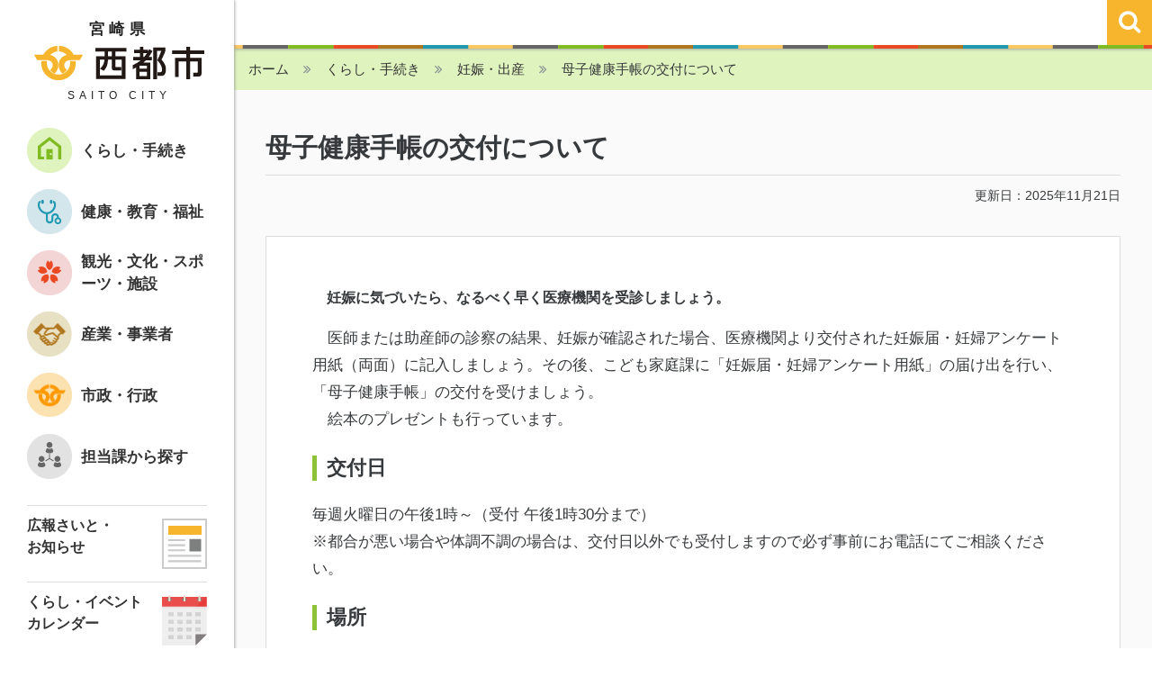

--- FILE ---
content_type: text/html
request_url: https://www.city.saito.lg.jp/kurashi/ninshin_shussan/post_713.html
body_size: 7274
content:

      
        
          
          <!DOCTYPE html>
<html>
<head>
<meta charset="utf-8">
<meta name="viewport" content="width=device-width, initial-scale=1, shrink-to-fit=no">
<meta http-equiv="x-ua-compatible" content="ie=edge">
<meta name="keywords" content="西都市,宮崎県">
<meta name="description" content="　妊娠に気づいたら、なるべく早く医療機関を受診しましょう。 　医師または助産師の...">
<link rel="shortcut icon" href="/common/img/favicon.ico" />
<link rel="stylesheet" href="/common/bootstrap/css/bootstrap.min.css">
<link rel="stylesheet" href="/common/js/slick/slick.css">
<link rel="stylesheet" href="/common/js/slick/slick-theme.css">
<link rel="stylesheet" href="/common/css/drawer.css">
<link rel="stylesheet" href="/common/css/font-awesome.min.css">
<link rel="stylesheet" href="/common/css/bootstrap_custom.css">
<link rel="stylesheet" href="/common/css/font.css">
<link rel="stylesheet" href="/common/css/module.css">
<link rel="stylesheet" href="/common/css/component.css">
<link rel="stylesheet" href="/common/css/home.css">
<meta property="og:locale" content="ja_JP">
<meta property="og:title" content="母子健康手帳の交付について | 宮崎県西都市">
<meta property="og:type" content="article">
<meta property="og:url" content="https://www.city.saito.lg.jp/kurashi/ninshin_shussan/post_713.html">
<meta property="og:image" content="https://www.city.saito.lg.jp/common/img/og-image.png">
<meta property="og:site_name" content="宮崎県西都市">
<link rel="canonical" href="https://www.city.saito.lg.jp/kurashi/ninshin_shussan/post_713.html">
<link rel="apple-touch-icon" href="/common/img/apple-touch-icon.png" />
<title> 母子健康手帳の交付について | 宮崎県西都市</title>
<script type="text/javascript" src="/common/js/ga.js"></script> 
</head>

<body class="drawer drawer--left">

<div id="wrapper">

<button type="button" class="drawer-toggle drawer-hamburger"> 
        <span class="sr-only">toggle navigation</span> 
        <span class="drawer-hamburger-icon"></span> 
    </button>
    <div class="drawer-nav" role="navigation">
        <div class="side_menu">
            <p class="site_title hidden-md-down">
            <span>宮崎県</span>
            <a href="https://www.city.saito.lg.jp/default.html"><img src="/common/img/title.png" srcset="/common/img/title@2x.png 2x" alt="西都市" width="190" height="38" /></a>
            <small>SAITO CITY</small>
            </p>
    
            <nav id="gNav_box" class="_amazonmenu">
                <ul class="gNav">
    
            
    
    
		    
		        
                
                
                
                
                
                
                
                
                
                
                
                <li><a href="https://www.city.saito.lg.jp/kurashi/" class="gNav_icon01"><span>くらし・手続き</span></a>
                <div>
                    <ul>
                    <li class="category"><a href="https://www.city.saito.lg.jp/kurashi/tetsuzuki/">届出・証明・手続き</a></li>
        
    
    
    
    
    
    
        
            
                
            
            <li class="category"><a href="https://www.city.saito.lg.jp/kurashi/shinseisho/">申請書ダウンロード</a></li>
        
    
    
    
    
    
    
        
            
                
            
            <li class="category"><a href="https://www.city.saito.lg.jp/kurashi/hojokin/">補助金・助成金・（一部）免除</a></li>
        
    
    
    
    
    
    
        
            
                
            
            <li class="category"><a href="https://www.city.saito.lg.jp/kurashi/mynumber/">マイナンバー</a></li>
        
    
    
    
    
    
    
        
            
                
            
            <li class="category"><a href="https://www.city.saito.lg.jp/kurashi/zeikin/">税金</a></li>
        
    
    
    
    
    
    
        
            
                
            
            <li class="category"><a href="https://www.city.saito.lg.jp/kurashi/auction/">インターネット公売</a></li>
        
    
    
    
    
    
    
        
            
                
            
            <li class="category"><a href="https://www.city.saito.lg.jp/kurashi/gomi_recycle/">ゴミ･リサイクル</a></li>
        
    
    
    
    
    
    
        
            
                
            
            <li class="category"><a href="https://www.city.saito.lg.jp/kurashi/jogesuido/">上・下水道</a></li>
        
    
    
    
    
    
    
        
            
                
            
            <li class="category"><a href="https://www.city.saito.lg.jp/kurashi/jutaku/">市営住宅・分譲地（ファミーユたて野）</a></li>
        
    
    
    
    
    
    
        
            
                
            
            <li class="category"><a href="https://www.city.saito.lg.jp/kurashi/ijuteiju/">移住・定住支援</a></li>
        
    
    
    
    
    
    
        
            
                
            
            <li class="category"><a href="https://www.city.saito.lg.jp/kurashi/bosai/">防災・消防</a></li>
        
    
    
    
    
    
    
        
            
                
            
            <li class="category"><a href="https://www.city.saito.lg.jp/kurashi/bohan/">防犯・交通安全</a></li>
        
    
    
    
    
    
    
        
            
                
            
            <li class="category"><a href="https://www.city.saito.lg.jp/kurashi/kokyokotsu/">公共交通(バス)</a></li>
        
    
    
    
    
    
    
        
            
                
            
            <li class="category"><a href="https://www.city.saito.lg.jp/kurashi/sodan_shohi/">各種相談・消費生活</a></li>
        
    
    
    
    
    
    
        
            
                
            
            <li class="category"><a href="https://www.city.saito.lg.jp/kurashi/pet/">ペット</a></li>
        
    
    
    
    
    
    
        
            
                
            
            <li class="category"><a href="https://www.city.saito.lg.jp/kurashi/jinken_danjo/">人権・男女共同参画</a></li>
        
    
    
    
    
    
    
        
            
                
            
            <li class="category"><a href="https://www.city.saito.lg.jp/kurashi/kyodo_shimin/">協働・市民活動</a></li>
        
    
    
    
    
    
    
        
            
                
            
            <li class="category"><a href="https://www.city.saito.lg.jp/kurashi/chiikizukuri/">地域づくり</a></li>
        
    
    
    
    
    
    
        
            
                
            
            <li class="category"><a href="https://www.city.saito.lg.jp/kurashi/konkatsu/">婚活支援</a></li>
        
    
    
    
    
    
    
        
            
                
            
            <li class="category"><a href="https://www.city.saito.lg.jp/kurashi/ninshin_shussan/">妊娠・出産</a></li>
        
    
    
    
    
    
    
        
            
                
            
            <li class="category"><a href="https://www.city.saito.lg.jp/kurashi/ikuji_gakkou/">育児・学校</a></li>
        
    
    
    
    
    
    
        
            
                
            
            <li class="category"><a href="https://www.city.saito.lg.jp/kurashi/seijin_shushoku/">成人・就職</a></li>
        
    
    
    
    
    
    
        
            
                
            
            <li class="category"><a href="https://www.city.saito.lg.jp/kurashi/kekkon_rikon/">結婚・離婚</a></li>
        
    
    
    
    
    
    
        
            
                
            
            <li class="category"><a href="https://www.city.saito.lg.jp/kurashi/hikkoshi_jukyo/">引越し・住居</a></li>
        
    
    
    
    
    
    
        
            
                
            
            <li class="category"><a href="https://www.city.saito.lg.jp/kurashi/korei_kaigo/">高齢者・介護</a></li>
        
    
    
    
    
    
    
        
            
                
            
            <li class="category"><a href="https://www.city.saito.lg.jp/kurashi/shibou/">死亡時の届出について</a></li>
        
    
    
    
                    
                    
                    
                    
                    </ul>
                </div>
                </li>
            
                
        
        
        
    
    
            
    
    
		    
		        
                
                
                
                
                
                
                
                
                
                
                
                <li><a href="https://www.city.saito.lg.jp/kenko_kyoiku/" class="gNav_icon02"><span>健康・教育・福祉</span></a>
                <div>
                    <ul>
                    
                    
                    
                    <li class="category"><a href="https://www.city.saito.lg.jp/kenko_kyoiku/iryoseido/">医療制度</a></li>
        
    
    
    
    
    
    
        
            
                
            
            <li class="category"><a href="https://www.city.saito.lg.jp/kenko_kyoiku/kokuho/">国民健康保険</a></li>
        
    
    
    
    
    
    
        
            
                
            
            <li class="category"><a href="https://www.city.saito.lg.jp/kenko_kyoiku/iryocenter/">西都児湯医療センター</a></li>
        
    
    
    
    
    
    
        
            
                
            
            <li class="category"><a href="https://www.city.saito.lg.jp/kenko_kyoiku/zaitakui/">病院・休日在宅医</a></li>
        
    
    
    
    
    
    
        
            
                
            
            <li class="category"><a href="https://www.city.saito.lg.jp/kenko_kyoiku/kenko/">おとなの健康</a></li>
        
    
    
    
    
    
    
        
            
                
            
            <li class="category"><a href="https://www.city.saito.lg.jp/kenko_kyoiku/kosodate/">子育て支援</a></li>
        
    
    
    
    
    
    
        
            
                
            
            <li class="category"><a href="https://www.city.saito.lg.jp/kenko_kyoiku/school/">学校</a></li>
        
    
    
    
    
    
    
        
            
                
            
            <li class="category"><a href="https://www.city.saito.lg.jp/kenko_kyoiku/kyoiku/">教育</a></li>
        
    
    
    
    
    
    
        
            
                
            
            <li class="category"><a href="https://www.city.saito.lg.jp/kenko_kyoiku/shogaigakushu/">生涯学習</a></li>
        
    
    
    
    
    
    
        
            
                
            
            <li class="category"><a href="https://www.city.saito.lg.jp/kenko_kyoiku/fukushi/">福祉</a></li>
        
    
    
    
    
    
    
        
            
                
            
            <li class="category"><a href="https://www.city.saito.lg.jp/kenko_kyoiku/kaigo/">介護・介護保険</a></li>
        
    
    
    
    
    
    
        
            
                
            
            <li class="category"><a href="https://www.city.saito.lg.jp/kenko_kyoiku/nenkin/">国民年金</a></li>
        
    
    
    
    
    
    
        
            
                
            
            <li class="category"><a href="https://www.city.saito.lg.jp/kenko_kyoiku/koukikourei/">後期高齢者医療</a></li>
        
    
    
    
                    
                    </ul>
                </div>
                </li>
            
                
        
        
        
    
    
            
    
    
		    
		        
                
                
                
                
                
                
                
                
                
                
                
                <li><a href="https://www.city.saito.lg.jp/kanko_bunka/" class="gNav_icon03"><span>観光・文化・スポーツ・施設</span></a>
                <div>
                    <ul>
                    
                    <li class="category"><a href="https://www.city.saito.lg.jp/kanko_bunka/sightseeing/">観光情報</a></li>
        
    
    
    
    
    
        
            <li class="page"><a href="https://www.city.saito.lg.jp/kanko_bunka/event/">イベント</a></li>
        
    
    
    
    
    
        
            
                
            
            <li class="category"><a href="http://www.saito-kanko.jp/" target="_blank">西都市観光協会</a></li>
        
    
    
    
    
    
    
        
            
                
            
            <li class="category"><a href="https://www.city.saito.lg.jp/kanko_bunka/bunkazai/">西都市の文化財</a></li>
        
    
    
    
    
    
    
        
            
                
            
            <li class="category"><a href="https://www.city.saito.lg.jp/kanko_bunka/culture/">歴史・芸術・文化</a></li>
        
    
    
    
    
    
    
        
            
                
            
            <li class="category"><a href="https://www.city.saito.lg.jp/kanko_bunka/sports/">スポーツ</a></li>
        
    
    
    
    
    
    
        
            
                
            
            <li class="category"><a href="https://www.city.saito.lg.jp/kanko_bunka/camp/">スポーツキャンプ</a></li>
        
    
    
    
    
    
    
        
            
                
            
            <li class="category"><a href="https://www.city.saito.lg.jp/kanko_bunka/shisetsu/">施設の紹介</a></li>
        
    
    
    
    
    
    
        
            
                
            
            <li class="category"><a href="https://www.city.saito.lg.jp/kanko_bunka/reserve/">施設の予約</a></li>
        
    
    
    
    
    
    
        
            
                
            
            <li class="category"><a href="http://www.saito-lib.jp/" target="_blank">西都市立図書館</a></li>
        
    
    
    
    
    
    
        
            
                
            
            <li class="category"><a href="https://www.city.saito.lg.jp/kanko_bunka/museum/">歴史民俗資料館</a></li>
        
    
    
    
    
    
    
        
            
                
            
            <li class="category"><a href="https://www.city.saito.lg.jp/kanko_bunka/cat177/">都於郡歴史館</a></li>
        
    
    
    
    
    
    
        
            
                
            
            <li class="category"><a href="https://www.city.saito.lg.jp/kanko_bunka/hall_home/">文化ホール</a></li>
        
    
    
    
    
    
    
        
            
                
            
            <li class="category"><a href="https://www.city.saito.lg.jp/kanko_bunka/ebook/">発行物・資料</a></li>
        
    
    
    
                    
                    
                    
                    </ul>
                </div>
                </li>
            
                
        
        
        
    
    
            
    
    
		    
		        
                
                
                
                
                
                
                
                
                
                
                
                <li><a href="https://www.city.saito.lg.jp/sangyo/" class="gNav_icon04"><span>産業・事業者</span></a>
                <div>
                    <ul>
                    
                    
                    <li class="category"><a href="https://www.city.saito.lg.jp/sangyo/kigyo/">企業誘致</a></li>
        
    
    
    
    
    
    
        
            
                
            
            <li class="category"><a href="https://www.city.saito.lg.jp/sangyo/shoko/">商工業者の方へ</a></li>
        
    
    
    
    
    
    
        
            
                
            
            <li class="category"><a href="https://www.city.saito.lg.jp/sangyo/nogyo/">農業者の方へ</a></li>
        
    
    
    
    
    
    
        
            
                
            
            <li class="category"><a href="https://www.city.saito.lg.jp/sangyo/shuno/">就農を目指す方へ</a></li>
        
    
    
    
    
    
    
        
            
                
            
            <li class="category"><a href="https://www.city.saito.lg.jp/sangyo/kinro/">勤労者・求職者の方へ</a></li>
        
    
    
    
    
    
    
        
            
                
            
            <li class="category"><a href="https://www.city.saito.lg.jp/sangyo/furusatotax/">ふるさと納税について</a></li>
        
    
    
    
    
    
    
        
            
                
            
            <li class="category"><a href="https://www.city.saito.lg.jp/sangyo/nyusatsu/">入札・契約情報</a></li>
        
    
    
    
                    
                    
                    </ul>
                </div>
                </li>
            
                
        
        
        
    
    
            
    
    
		    
		        
                
                
                
                
                
                
                
                
                
                
                
                <li><a href="https://www.city.saito.lg.jp/shiseigyosei/" class="gNav_icon05"><span>市政・行政</span></a>
                <div>
                    <ul>
                    
                    
                    
                    
                    <li class="category"><a href="https://www.city.saito.lg.jp/shiseigyosei/about/">西都市の紹介</a></li>
        
    
    
    
    
    
    
        
            
                
            
            <li class="category"><a href="https://www.city.saito.lg.jp/shiseigyosei/mayor/">市長室へようこそ</a></li>
        
    
    
    
    
    
    
        
            
                
            
            <li class="category"><a href="https://www.city.saito.lg.jp/shiseigyosei/shigikai/">市議会</a></li>
        
    
    
    
    
    
    
        
            
                
            
            <li class="category"><a href="https://www.city.saito.lg.jp/shiseigyosei/video/">西都市プロモーションビデオ</a></li>
        
    
    
    
    
    
    
        
            
                
            
            <li class="category"><a href="https://www.city.saito.lg.jp/shiseigyosei/koho/">広報さいと・お知らせ</a></li>
        
    
    
    
    
    
    
        
            
                
            
            <li class="category"><a href="https://www.city.saito.lg.jp/shiseigyosei/shiseitokei/">市勢要覧・統計</a></li>
        
    
    
    
    
    
    
        
            
                
            
            <li class="category"><a href="https://www.city.saito.lg.jp/shiseigyosei/keikau_hoshin/">計画・方針</a></li>
        
    
    
    
    
    
    
        
            
                
            
            <li class="category"><a href="https://www.city.saito.lg.jp/shiseigyosei/kensetsu_toshi/">建設・都市計画</a></li>
        
    
    
    
    
    
    
        
            
                
            
            <li class="category"><a href="https://www.city.saito.lg.jp/shiseigyosei/kaikaku_kokai/">行財政改革・情報公開</a></li>
        
    
    
    
    
    
    
        
            
                
            
            <li class="category"><a href="https://www.city.saito.lg.jp/shiseigyosei/yosan/">予算</a></li>
        
    
    
    
    
    
    
        
            
                
            
            <li class="category"><a href="https://www.city.saito.lg.jp/shiseigyosei/cat180/">財政状況</a></li>
        
    
    
    
    
    
    
        
            
                
            
            <li class="category"><a href="http://www1.g-reiki.net/saito/reiki_menu.html" target="_blank">条例・規則</a></li>
        
    
    
    
    
    
    
        
            
                
            
            <li class="category"><a href="https://www.city.saito.lg.jp/shiseigyosei/public_comment/">パブリックコメント</a></li>
        
    
    
    
    
    
    
        
            
                
            
            <li class="category"><a href="https://www.city.saito.lg.jp/shiseigyosei/shimaitoshi/">姉妹都市</a></li>
        
    
    
    
    
    
    
        
            
                
            
            <li class="category"><a href="https://www.city.saito.lg.jp/shiseigyosei/kokusai/">国際交流</a></li>
        
    
    
    
    
    
    
        
            
                
            
            <li class="category"><a href="https://www.city.saito.lg.jp/shiseigyosei/jieitai/">自衛隊</a></li>
        
    
    
    
    
    
    
        
            
                
            
            <li class="category"><a href="https://www.city.saito.lg.jp/shiseigyosei/shintyousya/">新庁舎建設</a></li>
        
    
    
    
    
    
    
        
            
                
            
            <li class="category"><a href="https://www.city.saito.lg.jp/shiseigyosei/shokuin/">市職員募集</a></li>
        
    
    
    
    
    
    
        
            
                
            
            <li class="category"><a href="https://www.city.saito.lg.jp/shiseigyosei/rinjishokuin/">臨時職員などの募集</a></li>
        
    
    
    
    
    
    
        
            
                
            
            <li class="category"><a href="https://www.city.saito.lg.jp/shiseigyosei/senkyo/">選挙</a></li>
        
    
    
    
    
    
    
        
            
                
            
            <li class="category"><a href="https://www.city.saito.lg.jp/shiseigyosei/link/">リンク集</a></li>
        
    
    
    
    
    
    
        
            
                
            
            <li class="category"><a href="https://www.city.saito.lg.jp/shiseigyosei/topics/">トピックス</a></li>
        
    
    
    
                    </ul>
                </div>
                </li>
            
                
        
        
        
    
    
            
    
    
		    
                
        
            
                
                <li><a class="gNav_icon06" href="https://www.city.saito.lg.jp/organization/"><span>担当課から探す</span></a></li>
                
            
        
                
        
        
    
            </ul>
        </nav>
            <ul class="menu_pickup">
<li>
    <a href="https://www.city.saito.lg.jp/shiseigyosei/oshirasekoho.html" target="_blank">
        <span><p>広報さいと・<br />お知らせ</p></span>
        <span><img src="https://www.city.saito.lg.jp/banner/side_icon_koho_1.png" width="50" height="56" alt="広報さいと・お知らせ" /></span>
    </a>
</li>
<li>
    <a href="/kanko_bunka/event/">
        <span><p>くらし・イベント<br />カレンダー</p></span>
        <span><img src="https://www.city.saito.lg.jp/banner/side_icon_calendar_1.png" width="50" height="56" alt="くらし・イベントカレンダー" /></span>
    </a>
</li>
<li>
    <a href="https://www.city.saito.lg.jp/sangyo/0406_1703310000000001.html" target="_blank">
        <span><p><span>ふるさと納税</span></p></span>
        <span><img src="https://www.city.saito.lg.jp/banner/side_icon_furusato.png" width="50" height="56" alt="ふるさと納税" /></span>
    </a>
</li>
<li>
    <a href="https://www.city.saito.lg.jp/shiseigyosei/video/">
        <span><p>西都市の動画</p></span>
        <span><img src="https://www.city.saito.lg.jp/banner/movie.png" width="50" height="56" alt="西都市の動画" /></span>
    </a>
</li>
<li>
    <a href="https://www.city.saito.lg.jp/kurashi/konkatsu/" target="_blank">
        <span><p><span>婚活情報</span></p></span>
        <span><img src="https://www.city.saito.lg.jp/banner/side_icon_konkatu.png" width="50" height="56" alt="婚活情報" /></span>
    </a>
</li>
</ul>
        
            <ul class="menu_bnr">
<li><a href="https://saito-city.site2.ktaiwork.jp/" target="_blank"><img src="https://www.city.saito.lg.jp/banner/ed6d19efde7b6caf8c7cc50c10962a5e.jpg" width="180" height="60" alt="西都市防災情報配信サービス" /></a></li>
<li><a href="https://lgpos.task-asp.net/cu/452084/ea/residents/portal/home" target="_blank"><img src="https://www.city.saito.lg.jp/banner/e440b5881099edd4674a55a2a8a55a9d.jpg" width="180" height="60" alt="西都スマート申請システム" /></a></li>
<li><a href="https://www.saito-hajimeru.com/"><img src="https://www.city.saito.lg.jp/banner/27f6919466c6725f07634df17b7cec6b.jpg" width="180" height="60" alt="西都市はじめるプロジェクト" /></a></li>
<li><a href="https://saito-akiya.com/" target="_blank"><img src="https://www.city.saito.lg.jp/banner/76d6acc0ce722bcbb22d695a62319e90.jpg" width="180" height="60" alt="空き家バンクスミツグ" /></a></li>
<li><a href="https://saito-yurunavi.jp/"><img src="https://www.city.saito.lg.jp/banner/2bfab28da66437580f3de6024d7d7a82.jpg" width="180" height="60" alt="ゆるナビ" /></a></li>
<li><a href="https://agustoinsaito.studio.site/"><img src="https://www.city.saito.lg.jp/banner/agusto_1.png" width="180" height="56" alt="あぐすと" /></a></li>
<li><a href="https://www.saito-kanko.jp/"><img src="https://www.city.saito.lg.jp/banner/kankoukyokai.png" width="180" height="60" alt="西都市観光協会" /></a></li>
<li><a href="https://saito-kokokara.com/"><img src="https://www.city.saito.lg.jp/banner/kokokara_banner.png" width="180" height="60" alt="KOKOKARA" /></a></li>
<li><a href="https://page.line.me/saito_city"><img src="https://www.city.saito.lg.jp/assets_c/2021/09/625bb09c3b5e8eb33e9fb460afe94ef2-thumb-180xauto-11982.jpg" width="180" height="60" alt="西都市公式LINEアカウント" /></a></li>
<li><a href="https://www.facebook.com/SaitoCityOffice/"><img src="https://www.city.saito.lg.jp/banner/bnr01.jpg" width="180" height="60" alt="西都市公式facebook" /></a></li>
<li><a href="https://www.instagram.com/saito_city_official/"><img src="https://www.city.saito.lg.jp/banner/d8f856d0cc534d52e8a61307a3b41ebb.jpg" width="180" height="60" alt="西都市公式INSTAGRAM" /></a></li>
<li><a href="https://twitter.com/SaitoCity_PR"><img src="https://www.city.saito.lg.jp/banner/9250b57fb5203d2b21677427efd53426.jpg" width="180" height="60" alt="西都市公式ツイッター" /></a></li>
<li><a href="https://miyazaki-kofun.jp/"><img src="https://www.city.saito.lg.jp/banner/bnr_180_60.png" width="180" height="60" alt="日本遺産ー古代人のモニュメント" /></a></li>
<li><a href="https://www.saito.library.ne.jp/"><img src="https://www.city.saito.lg.jp/banner/bnr_saitolibrary.jpg" width="180" height="57" alt="西都市立図書館" /></a></li>
<li><a href="https://www.miyazaki-ebooks.jp/?page_id=568"><img src="https://www.city.saito.lg.jp/banner/bnr_ebook.jpg" width="180" height="60" alt="さいとebooks" /></a></li>
</ul>
        </div>
        <!-- / .side-menu -->
    </div>
    <!-- / .side-menu -->
    


<div id="page" class="cat_home  cat01">
    <header id="header">
    <div class="header_title hidden-lg-up">
    <a href="/default.html"><img src="/common/img/title.png" srcset="/common/img/title@2x.png 2x" alt="西都市" width="179" height="38" /></a>
    </div>
    <div class="header_back hidden-md-down">
    <!-- 
    <a href="/"><i class="fa fa-reply" aria-hidden="true"></i> <small>オープニングページへ</small></a>
     -->
    </div>
    <div class="header_search">
        <div class="search_toggle"><i class="fa fa-search" aria-hidden="true"></i><i class="fa fa-times" aria-hidden="true"></i></div>
        <style>
.search_box #srchInput
{
background: #fff url(https://s.yimg.jp/images/search/customsearch/yjlogo/yjlogo_type4.gif) center center no-repeat;
}
</style>
<form class="search_box" action="https://search.yahoo.co.jp/search" method="get" id="srch" target="_blank">
<input type="text" class="search_text" name="p" id="srchInput">
<input type="hidden" name="fr" value="ysiw">
<input type="hidden" name="ei" value="utf-8">
<input type="hidden" name="vs" value="https://www.city.saito.lg.jp/">
<button class="search_btn" type="submit" value="GO"  onclick="document.getElementById('srchInput').focus();"><i class="fa fa-search" aria-hidden="true"></i></button>
</form>
<script type="text/javascript">
(function() {
var sb = document.getElementById('srchBox');
if (sb && sb.className == 'watermark') {
  var si = document.getElementById('srchInput');
  var f = function() { si.className = 'nomark'; };
  var b = function() {
    if (si.value == '') {
      si.className = '';
    }
  };
  si.onfocus = f;
  si.onblur = b;
  if (!/[&?]p=[^&]/.test(location.search)) {
    b();
  } else {
    f();
  }
}
})();
</script>
<!-- /#srchBox -->
    </div>
</header>

    
    <div class="hidden-md-down">
    
    
        
        
        
        
        
        
    
        <ol class="breadcrumb cat01">
            <li><a href="/default.html">ホーム</a></li>
            
            
            <li><a href="https://www.city.saito.lg.jp/kurashi/">くらし・手続き</a></li>
            
            
            <li><a href="https://www.city.saito.lg.jp/kurashi/ninshin_shussan/">妊娠・出産</a></li>
            
            <li>母子健康手帳の交付について</li>
        </ol>
    

    
    </div>
    


    <div id="content">
        <div class="content_inner">
            <div class="container">
                <main role="main" id="main">
                    <article class="entry" id="entry-2399">
                    
                        <div class="entry_header">
                            <h1>母子健康手帳の交付について</h1>
                            <div class="entry_info">更新日：2025年11月21日</div>
                        </div>
                    
                        <div class="entry_body white_box">
                            















<h4><span style="font-size: 1rem;">　<strong>妊娠に気づいたら、なるべく早く医療機関を受診しましょう。</strong></span></h4>
<p>　医師または助産師の診察の結果、妊娠が確認された場合、医療機関より交付された妊娠届・妊婦アンケート用紙（両面）に記入しましょう。その後、こども家庭課に「妊娠届・妊婦アンケート用紙」の届け出を行い、「母子健康手帳」の交付を受けましょう。<br />　絵本のプレゼントも行っています。</p>
<h3 class="cjk">交付日</h3>
<p class="cjk">毎週火曜日の午後1時～（受付 午後1時30分まで）<br />※都合が悪い場合や体調不調の場合は、交付日以外でも受付しますので必ず事前にお電話にてご相談ください。</p>
<h3 class="cjk">場所</h3>
<p class="cjk">西都市保健センター　　</p>
<h3 class="cjk">内容</h3>
<p>保健師や助産師等が母子健康手帳の使い方等についてお話をさせていただきます。<br />希望者には、管理栄養士による食事についてのお話を聞くこともできます。事前にご相談ください。</p>
<h3 class="cjk">持ってくるもの</h3>
<h6>＜妊婦さん本人が届け出する場合＞</h6>
<p class="cjk">下記の1と2、2がない場合は3をご持参ください。</p>
<p class="cjk">1.妊娠届・妊婦アンケート用紙（両面）※様式は医療機関に置いてあります<br />2.個人番号カード <br />3.通知カード＋申請者の身分証明書（注意1）<br /> (注意1)身分証明書とは、<br />　(1)官公署が発行した写真付きの本人確認書類（運転免許証・パスポート等）<br />　(2)各種保険証・年金手帳等の官公署が発行した写真無しの資格証明書2点</p>
<h6 class="cjk">＜代理人が届け出する場合＞</h6>
<p class="cjk">1.妊娠届・妊婦アンケート用紙（両面）<br />2.妊婦さん本人の個人番号カード（または通知カード） <br />3.代理人の身元確認書類（個人番号カードまたは運転免許証またはパスポート）</p>
<p class="cjk">※代理人による届け出の場合、妊婦本人による委任状欄の記載が必要です。</p>
<h2 class="cjk">妊娠届時に妊婦支援給付金の申請を受け付けています。</h2>
<p class="cjk">妊婦名義の通帳もしくはキャッシュカード、印鑑（訂正が必要な場合使用します。インク内蔵式スタンプ不可）をご持参ください。</p>
<p class="cjk">※代理人による申請の場合、後日妊婦本人と面談を実施することとなります。</p>
<p class="cjk"><a href="https://www.city.saito.lg.jp/kenko_kyoiku/post_1429.html">妊婦のための支援給付について</a></p>
<p class="cjk"></p>






                        </div>
                        <!-- / .entry_body -->
                    
                        
                        
                            
                            
                            <div class="entry_contact white_box">
    <h4 class="m-t-0"><i class="fa fa-phone" aria-hidden="true"></i> このページに関するお問い合わせ</h4>
    <table class="m-b-0">
        <tr>
            <th scope="row">担当部署</th>
        <td><a href="https://www.city.saito.lg.jp/organization/post-61.html">こども家庭課</a></td>
        </tr>
        
        <tr>
            <th scope="row">電話</th>
            <td>（こども家庭課）0983-43-0376<br /></td>
        </tr>
        
        
        <tr>
            <th scope="row">FAX</th>
            <td>0983-41-1382</td>
        </tr>
        
        
        <tr>
            <th scope="row">お問い合わせ</th>
            <td><a href="https://www.city.saito.lg.jp/organization/contact/post-62.html">こども家庭課へのお問い合わせ</a></td>
        </tr>
        
    </table>
</div>
<!-- / .entry_body -->

                        
                    
                    </article>
                </main>
                <!-- / #main --> 
            </div>
            <!-- / .container -->
        </div>
        <!-- / #content -->
    </div>
    <!-- / .content_inner -->


<footer id="footer">
    <div class="container">
      <div class="footer_top">
        <ul>
          <li><a href="/organization/contact/">お問い合わせ</a></li>
          <li><a href="/privacy.html">個人情報の取り扱い</a></li>
          <li><a href="/sitemap.html">サイトマップ</a></li>
        </ul>
      </div>
        <div class="row gutter-05">
          <div class="col-xs-12 col-sm-5 text-xs-center text-sm-right"> <img src="/common/img/img_kyushu.png" alt="九州">
          </div>
          <div class="col-xs-12 col-sm-7 text-xs-center text-sm-left">
            <h6><img src="/common/img/title.png" alt="西都市" width="190" height="38" srcset="/common/img/title@2x.png 2x" /></h6>
            〒881-8501 宮崎県西都市聖陵町2-1<br>
電話：0983-43-1111
          <span class="footer_container__kaichou--dt"> 開庁時間：</span>
          <span class="footer_container__kaichou--dd">月曜日～金曜日<br>午前8時30分～午後5時15分<br>（祝・休日および12月29日～1月3日を除く）</span>
          </div>
        </div><!-- / .row -->
    
    
    <div class="footer_bottom text-xs-center">
        <p class="copyright">Copyright© SAITO CITY All Rights Reserved.</p>
    </div>
    </div><!-- / .container -->
</footer>
    
    <div class="gotop">
      <a href="#page"><i class="fa fa-chevron-up" aria-hidden="true"></i></a>
    </div>

</div>
<!-- / #page --> 

</div>
<!-- / #wrapper -->

<script type="text/javascript" src="https://ajax.googleapis.com/ajax/libs/jquery/1.11.3/jquery.min.js"></script>
<script type="text/javascript" src="/common/bootstrap/js/bootstrap.min.js"></script>
<script type="text/javascript" src="/common/js/gotop.js"></script>
<!-- ドロワー -->
<script src="/common/js/iscroll.js"></script>
<script src="/common/js/drawer.min.js"></script>
<!-- amazonmenu --> 
<script src="/common/js/amazonmenu.js"></script> 
<!-- jquery.matchHeight --> 
<script src="/common/js/jquery.matchHeight.js"></script>
<script src="/common/js/myjs.js"></script>
</body>
</html>
        
      
    
  


--- FILE ---
content_type: text/css
request_url: https://www.city.saito.lg.jp/common/css/bootstrap_custom.css
body_size: 565
content:
@charset "UTF-8";
@media (min-width: 1200px) {
  .container {
    max-width: 980px;
  }
}
body {
  font-size: 17px;
}

html {
  -webkit-tap-highlight-color: rgba(150, 150, 150, 0.5);
}

h1, h2, h3, h4, h5, h6 {
  font-weight: bold;
  margin-bottom: 0.5em;
}

h1 {
  font-size: 1.8rem;
}

h2 {
  font-size: 1.5rem;
}

h3 {
  font-size: 1.4rem;
}

h4 {
  font-size: 1.3rem;
}

h5 {
  font-size: 1.2rem;
}

h6 {
  font-size: 1rem;
}

.row > * {
  margin-bottom: 1rem;
}

/*gridのgutter調整*/
/*溝幅 20pxの場合*/
.gutter-20 {
  margin-left: -10px;
  margin-right: -10px;
}
.gutter-20 > [class*='col-'] {
  padding-left: 10px;
  padding-right: 10px;
}

/*溝幅 10pxの場合*/
.gutter-10 {
  margin-left: -5px;
  margin-right: -5px;
}
.gutter-10 > [class*='col-'] {
  padding-left: 5px;
  padding-right: 5px;
}

/*溝幅 0.5remの場合*/
.gutter-05 {
  margin-left: -0.5rem;
  margin-right: -0.5rem;
}
.gutter-05 > [class*='col-'] {
  padding-left: 0.5rem;
  padding-right: 0.5rem;
}

/*溝幅 0の場合*/
.gutter-0 {
  margin-left: 0;
  margin-right: 0;
}
.gutter-0 > [class*='col-'] {
  padding-left: 0;
  padding-right: 0;
}
.gutter-0 > * {
  margin: 0;
}

/*ボタン*/
.btn {
  border: none;
  box-shadow: 0px 1px 2px 0px gray;
  -moz-box-shadow: 0px 1px 2px 0px gray;
  -webkit-box-shadow: 0px 1px 2px 0px gray;
}

.entry a.btn {
  color: #FFF;
  text-decoration: none;
}

.btn-primary {
  background: #F6B52C;
  color: #000;
}

.btn-warning {
  color: #000;
}

.btn-primary:hover {
  background: #FF9900;
}

/*スペーシング*/
.p-x-10 {
  padding: 0 10%;
}

/*カード*/
.card {
  border-radius: 0;
  border: 1px solid #ddd;
}

.card-block {
  padding: 1.5rem;
}

/* shouno add */
.archive_pagenation {
  text-align: center;
}

/* end */
/*clearfix*/
.clearfix:before, .clearfix:after {
  display: table;
  content: " ";
  clear: both;
}

@media only screen and (max-width: 543px) {
  /*スマホ以下*/
  h1 {
    font-size: 1.3rem;
  }

  h2, h3 {
    font-size: 1.2rem;
  }

  h4 {
    font-size: 1.1rem;
  }

  h5 {
    font-size: 1.0rem;
  }

  .pagination-lg .page-link {
    padding: .5rem .75rem;
    line-height: 1.5;
    font-size: inherit;
  }
}


--- FILE ---
content_type: text/javascript
request_url: https://www.city.saito.lg.jp/common/js/myjs.js
body_size: 217
content:

// ドロワー
// Window size が 991px 以下なら発動
$(document).ready(function () {
    if($(window).width() <= 991){
		$('.drawer').drawer();
    }
});

// Window がリサイズされた場合の処理
var timer = false;
$(window).resize(function() {
    if (timer !== false) {
        clearTimeout(timer);
    }
    timer = setTimeout(function() {
        var w = $(window).width();
        var x = 991;
        if (w <= x) {
			$('.drawer').drawer();
        }
    }, 200);
});

// amazonmenu
if(!navigator.userAgent.match(/(iPhone|iPad|iPod|Android)/)){//PCのみ
	$(function(){
		amazonmenu.init({
			menuid: 'gNav_box'
		});
	});
}
//検索トグル
$(function(){
		$('.search_toggle').on("click", function() {
				$('.search_box').slideToggle("fast");
				$(this).toggleClass("active");
		});
});


//matchHeight
$(window).load(function(){
	$('.matchHeight, .cat_menu_box a').matchHeight();
});

